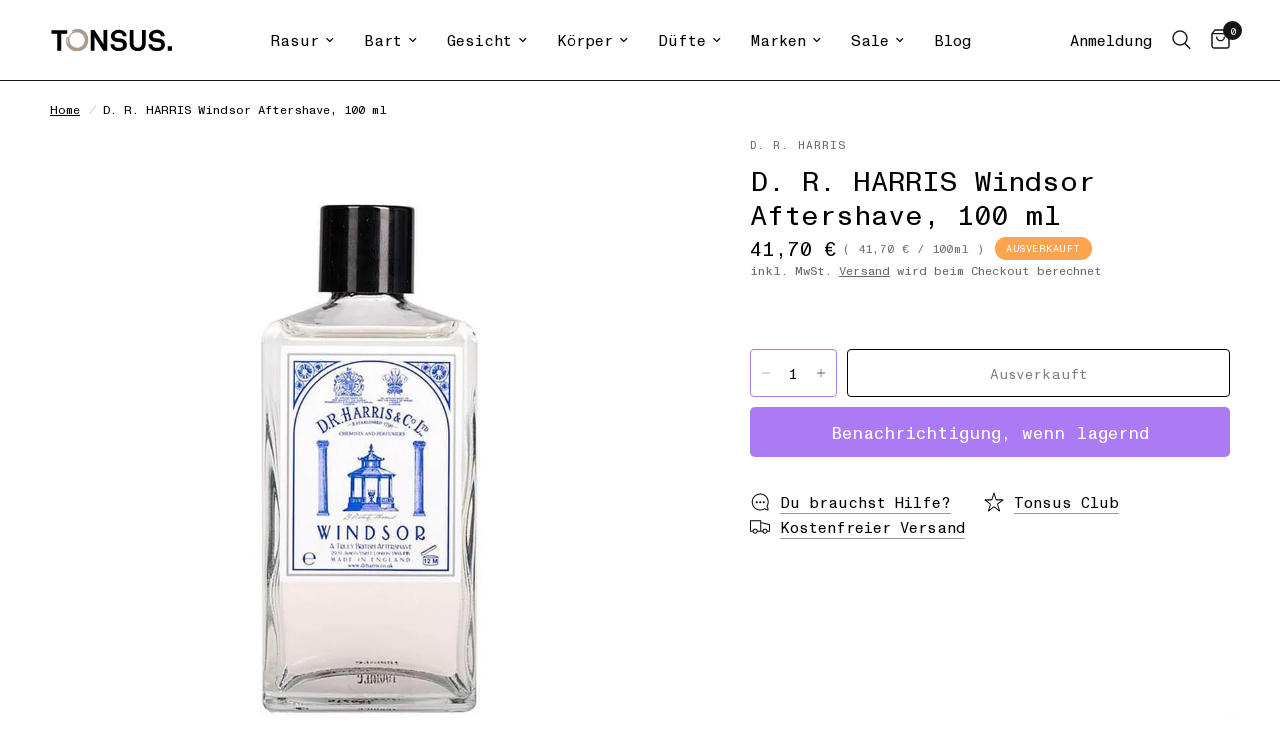

--- FILE ---
content_type: text/css
request_url: https://tonsus.com/cdn/shop/t/20/assets/breadcrumbs.css?v=160639417477875805301700172852
body_size: -371
content:
/** Shopify CDN: Minification failed

Line 36:19 Unexpected "-->"

**/



.breadcrumbs-section + .product-section .thb-product-detail {
  margin-top: 0; }

.breadcrumbs {
  font-size: 0.75rem;
  overflow-x: scroll;
  padding: 15px;
  display: inline-flex;
  width: 100%;
  white-space: nowrap;
  max-width: 100vw;
  text-align: left;
  scrollbar-width: none; }
  @media only screen and (min-width: 768px) {
    .breadcrumbs {
      padding: 20px 50px;
      overflow-x: hidden; } }
  .breadcrumbs::-webkit-scrollbar {
    display: none; }
  .breadcrumbs i {
    opacity: 0.2;
    display: inline-block;
    margin: 0 8px; }
  .breadcrumbs a {
    text-decoration: underline;
    text-underline-offset: 3px; }

<!-- Custom Tonsus -->

.breadcrumbs a {
    color: #000000; }

--- FILE ---
content_type: text/javascript
request_url: https://tonsus.com/cdn/shop/t/20/assets/tonsus_custom.js?v=148351843694023053521700209178
body_size: -759
content:
window.addEventListener('DOMContentLoaded', () => {

});

--- FILE ---
content_type: image/svg+xml
request_url: https://tonsus.com/cdn/shop/files/Tonsus_Logo_dark.svg?v=1702550003
body_size: 1216
content:
<?xml version="1.0" encoding="utf-8"?>
<!-- Generator: Adobe Illustrator 28.0.0, SVG Export Plug-In . SVG Version: 6.00 Build 0)  -->
<svg version="1.1" id="Ebene_1" xmlns="http://www.w3.org/2000/svg" xmlns:xlink="http://www.w3.org/1999/xlink" x="0px" y="0px"
	 viewBox="0 0 338.4 77" style="enable-background:new 0 0 338.4 77;" xml:space="preserve">
<style type="text/css">
	.st0{clip-path:url(#SVGID_00000150815713938882090720000013906242150914238131_);}
	.st1{clip-path:url(#SVGID_00000150815713938882090720000013906242150914238131_);fill:#AC9B8A;}
</style>
<g>
	<defs>
		<rect id="SVGID_1_" x="2.7" y="9.2" width="310.8" height="58.4"/>
	</defs>
	<clipPath id="SVGID_00000058577504291017187950000008180716578748239243_">
		<use xlink:href="#SVGID_1_"  style="overflow:visible;"/>
	</clipPath>
	<path style="clip-path:url(#SVGID_00000058577504291017187950000008180716578748239243_);" d="M28,22.1h15.6v-8.9H2.7v8.9h15.6
		v43.9H28V22.1z M136.3,65.9h9.9V13.1h-9.5v35.7l-22.6-35.7H104v52.8h9.5V29.7L136.3,65.9z M165.7,27.9c0-1.9,0.7-3.3,1.8-4.5
		c2.2-2.2,5.6-2.9,8.6-2.9c2.8,0,6.3,1,8,2.8c1.3,1.3,2.2,3.4,2.3,5.2h9.8c-0.1-4.4-2.2-8.3-5.4-11.2c-3.6-3.4-9.1-5.1-14.7-5.1
		c-6.2,0-12,2.2-15.5,5.6c-2.8,2.8-4.6,6.3-4.6,10.4c0,8.8,6.1,13.6,13.4,14.7c3.5,0.6,8.1,0.7,11.7,1.4c3.3,0.6,6.3,2.4,6.3,6.3
		c0,2.5-0.9,3.8-2.1,5.1c-2,2.1-5.5,2.8-9.2,2.8c-3.1,0-6.6-0.6-8.9-2.8c-1.6-1.6-2.8-3.9-2.8-6.5h-9.8c0,5,2.4,9.5,5.5,12.3
		c4.3,4,10.2,5.4,15.8,5.4c6.5,0,12.7-1.6,16.7-5.7c2.6-2.6,4.4-6.1,4.4-11c0-9-6.6-14.2-14.5-15.3c-3.4-0.4-8.1-0.8-11.5-1.3
		C167.9,33.1,165.7,31.3,165.7,27.9 M245.6,45.7V13.1H236v32.4c0,7.5-3.4,12.7-11.1,12.7c-7.7,0-11.1-5.1-11.1-12.7V13.1h-9.6v32.5
		c0,12.6,7.1,21.2,20.7,21.2C238.5,66.9,245.6,58.3,245.6,45.7 M263.5,27.9c0-1.9,0.7-3.3,1.8-4.5c2.2-2.2,5.6-2.9,8.6-2.9
		c2.8,0,6.3,1,8,2.8c1.3,1.3,2.2,3.4,2.3,5.2h9.8c-0.1-4.4-2.2-8.3-5.4-11.2c-3.6-3.4-9.1-5.1-14.7-5.1c-6.2,0-12,2.2-15.5,5.6
		c-2.8,2.8-4.6,6.3-4.6,10.4c0,8.8,6.1,13.6,13.4,14.7c3.5,0.6,8.1,0.7,11.7,1.4c3.3,0.6,6.3,2.4,6.3,6.3c0,2.5-0.9,3.8-2.1,5.1
		c-2,2.1-5.5,2.8-9.2,2.8c-3.1,0-6.6-0.6-8.9-2.8c-1.6-1.6-2.8-3.9-2.8-6.5h-9.8c0,5,2.4,9.5,5.5,12.3c4.3,4,10.2,5.4,15.8,5.4
		c6.5,0,12.7-1.6,16.7-5.7c2.6-2.6,4.4-6.1,4.4-11c0-9-6.6-14.2-14.5-15.3c-3.4-0.4-8.1-0.8-11.5-1.3
		C265.8,33.1,263.5,31.3,263.5,27.9 M313.5,54.3h-11.3v11.6h11.3V54.3z"/>
	<path style="clip-path:url(#SVGID_00000058577504291017187950000008180716578748239243_);fill:#AC9B8A;" d="M83.6,51.6
		c-3.5,3.9-8.3,6.1-13.5,6.3C59.3,58.4,50.1,50,49.6,39.3c-0.2-3.7,0.7-7.4,2.6-10.6c0.1-0.2,0.1-0.5-0.2-0.6
		c-0.2-0.1-0.4-0.1-0.5,0.1c-0.7,1.1-1.2,2.4-1.7,3.6c0,0,0,0,0,0.1c-0.1,0.2-0.1,0.3-0.2,0.5c-0.1,0.2-0.1,0.4-0.2,0.6
		c0,0.1,0,0.1-0.1,0.2c-0.1,0.2-0.1,0.5-0.2,0.7c0,0,0,0,0,0c-0.1,0.3-0.1,0.6-0.2,0.8c-0.1,0.3-0.1,0.7-0.2,1
		c0,0.2-0.1,0.3-0.3,0.3c0,0,0,0,0,0c-0.2,0-0.3-0.2-0.3-0.3c0-0.3,0.1-0.6,0.1-1c0,0,0,0,0-0.1c0-0.1,0-0.2,0.1-0.4
		c0-0.1,0-0.2,0-0.2c0-0.1,0-0.2,0.1-0.3c0-0.1,0.1-0.2,0.1-0.3c0-0.1,0-0.1,0-0.2c0-0.2,0.1-0.3,0.1-0.5c0,0,0,0,0,0
		c0.8-2.7,2.1-5.2,3.8-7.4c0,0,0,0,0-0.1c0.1-0.1,0.2-0.2,0.3-0.3c0.1-0.1,0.1-0.1,0.2-0.2c0.1-0.1,0.1-0.1,0.2-0.2
		c0.1-0.1,0.2-0.2,0.3-0.3c0,0,0,0,0,0c1.4-1.6,3.1-2.9,5-4c0.1-0.1,0.3,0,0.4,0.1c0.1,0.1,0,0.3-0.1,0.4c-0.1,0-0.1,0.1-0.2,0.1h0
		c-0.5,0.3-1.1,0.7-1.6,1l-0.1,0.1c-0.1,0.1-0.2,0.2-0.3,0.2c-0.1,0.1-0.2,0.1-0.2,0.2c0,0-0.1,0.1-0.1,0.1c-0.6,0.5-1.2,1-1.8,1.6
		c-0.1,0.2-0.1,0.4,0.1,0.6c0.2,0.2,0.5,0.2,0.6,0c3.5-3.5,8.1-5.5,12.9-5.7c5.2-0.2,10.2,1.6,14.1,5.1c3.8,3.5,6.1,8.3,6.3,13.5
		C88.9,42.7,87.1,47.7,83.6,51.6 M72.3,9.3c-2.3-0.3-4.7-0.2-7,0.1c-0.2,0-0.4,0.3-0.4,0.5c0,0.2,0.3,0.4,0.5,0.4c0,0,0.1,0,0.1,0
		c0,0,0,0,0,0c0.2,0,0.4,0,0.6-0.1c0.1,0,0.3,0,0.4,0c0.1,0,0.1,0,0.2,0c0.8-0.1,1.5-0.1,2.3-0.1c0.2,0,0.3,0.1,0.3,0.3
		c0,0.2-0.1,0.3-0.3,0.3c-0.3,0-0.7,0-1,0c-0.1,0-0.2,0-0.4,0l0,0c0,0,0,0,0,0c-0.3,0-0.7,0-1,0.1c-0.1,0-0.2,0-0.3,0
		c-0.3,0-0.6,0.1-0.9,0.1c-0.1,0-0.2,0-0.4,0.1c-0.2,0-0.4,0.1-0.5,0.1c-0.2,0-0.3,0.1-0.5,0.1c-0.2,0-0.4,0.1-0.7,0.1
		c-0.1,0-0.2,0-0.3,0.1c0,0,0,0-0.1,0c-1.4,0.3-2.7,0.7-4,1.2c-0.1,0-0.1,0-0.2,0.1c-0.2,0.1-0.5,0.2-0.7,0.3
		c-1.1,0.5-2.2,1-3.2,1.6c-0.5,0.4-0.6,1-0.3,1.5c0.3,0.6,1,0.8,1.6,0.4c0,0,0.1,0,0.1,0c0.2-0.1,0.5-0.3,0.7-0.4
		c0.1,0,0.2-0.1,0.3-0.1c0.2-0.1,0.4-0.2,0.6-0.3c0.1,0,0.1-0.1,0.2-0.1v0c0.4-0.2,0.8-0.4,1.2-0.5c0.2-0.1,0.3,0,0.4,0.2
		c0.1,0.1,0,0.3-0.2,0.4c-0.2,0.1-0.4,0.2-0.6,0.3c-0.2,0.1-0.4,0.2-0.5,0.2l0,0c-0.6,0.3-1.1,0.5-1.6,0.9c-0.2,0.1-0.3,0.4-0.2,0.6
		c0.1,0.2,0.4,0.3,0.6,0.2c0.2-0.1,0.3-0.2,0.5-0.3c0.1,0,0.1-0.1,0.2-0.1c0.5-0.3,1.1-0.5,1.6-0.8c0.1,0,0.1-0.1,0.2-0.1
		c0.2-0.1,0.3-0.1,0.5-0.2c0,0,0,0,0,0c0.4-0.1,0.7-0.3,1.1-0.4c0.1,0,0.1,0,0.2-0.1c0.4-0.1,0.9-0.3,1.3-0.4c0.2,0,0.3,0.1,0.4,0.2
		c0,0.2-0.1,0.3-0.2,0.4c-0.3,0.1-0.6,0.2-0.9,0.3v0c-5.3,1.7-9.8,5.2-12.8,9.8l0,0.1c-0.1,0.2-0.3,0.4-0.4,0.7
		c0,0.1-0.1,0.2-0.1,0.2c-0.1,0.2-0.2,0.4-0.3,0.6c-0.1,0.1-0.1,0.3-0.2,0.4c-0.1,0.1-0.1,0.3-0.2,0.4c-0.1,0.2-0.2,0.4-0.3,0.6
		c0,0.1-0.1,0.2-0.1,0.3c-0.1,0.2-0.2,0.5-0.3,0.7c0,0,0,0.1-0.1,0.1c-0.1,0.3-0.2,0.6-0.3,0.9c0,0,0,0,0,0c-0.6,1.8-1,3.7-1.2,5.6
		c0,0,0,0,0,0c0,0.3,0,0.5,0,0.8c0,0.1,0,0.1,0,0.2c0,0.2,0,0.3,0,0.5s0,0.3,0,0.5c0,0.1,0,0.1,0,0.2c0,0.2,0,0.4,0,0.5
		c0,0.1,0,0.2,0,0.4c0,0.1,0,0.2,0,0.4c0,0.1,0,0.3,0,0.4c0,0.1,0,0.2,0,0.3c0,0.2,0,0.3,0.1,0.5c0,0.1,0,0.1,0,0.2
		c0,0.2,0,0.4,0.1,0.6c0,0,0,0.1,0,0.1c0,0.2,0.1,0.4,0.1,0.6c0,0,0,0,0,0c0.1,0.4,0.2,0.9,0.3,1.3h0c0,0.2,0.1,0.3,0.1,0.5
		c0,0.2-0.1,0.3-0.2,0.4c0,0-0.1,0-0.1,0c-0.1,0-0.2-0.1-0.3-0.2c-0.4-1.4-0.6-2.9-0.7-4.3l0-0.1c0-0.3,0-0.5,0-0.8
		c0-0.1,0-0.1,0-0.2c0-0.2,0-0.4,0-0.6c0-1.7,0.2-3.5,0.5-5.2c0,0,0,0,0,0c0.1-0.3,0.1-0.6,0.2-0.9c0,0,0,0,0,0
		c0.1-0.3,0.2-0.6,0.2-0.9c0,0,0,0,0,0c0.1-0.3,0.2-0.6,0.3-0.9l0,0c0.1-0.3,0.2-0.6,0.3-0.9c0,0,0,0,0,0c0.1-0.1,0.1-0.3,0.2-0.4
		c0.1-0.2,0-0.5-0.2-0.6c-0.2-0.1-0.5,0-0.6,0.2c-0.4,1.1-0.8,2.2-1.1,3.3c0,0,0,0,0,0C45,32.5,45,32.8,44.9,33c0,0.1,0,0.2-0.1,0.3
		c0,0.2-0.1,0.3-0.1,0.5c0,0.2-0.1,0.5-0.1,0.7c0,0,0,0.1,0,0.1c-0.2,1.2-0.3,2.4-0.3,3.7c0,0,0,0.1,0,0.1c0,0.2,0,0.4,0,0.6
		c0,0.1,0,0.3,0,0.4c0,0.1,0,0.3,0,0.4c0.1,0.8,0.2,1.7,0.3,2.5c0,0,0,0,0,0c0,0.1,0,0.2,0,0.3c0,0.2,0.1,0.4,0.1,0.6
		c0,0.1,0.1,0.3,0.1,0.4c0,0.2,0.1,0.3,0.1,0.5c0,0.2,0.1,0.3,0.1,0.5c0,0.2,0.1,0.3,0.1,0.5c0.1,0.3,0.2,0.6,0.3,0.9
		c0,0.1,0.1,0.2,0.1,0.3c0.1,0.2,0.1,0.4,0.2,0.6c0,0.1,0.1,0.2,0.1,0.3c0.1,0.2,0.1,0.4,0.2,0.6c0,0,0,0,0,0
		c0.2,0.4,0.4,0.9,0.6,1.3c0,0.1,0.1,0.1,0.1,0.2c0.1,0.2,0.2,0.4,0.3,0.6c0,0.1,0.1,0.1,0.1,0.2c0.1,0.2,0.2,0.4,0.3,0.6
		c0.1,0.1,0,0.3-0.1,0.4c0,0-0.1,0-0.1,0c-0.1,0-0.2-0.1-0.3-0.1c-0.6-1.1-1.2-2.2-1.6-3.4c0-0.1-0.1-0.2-0.1-0.3
		c0-0.1-0.1-0.1-0.1-0.2c-0.2-0.5-0.4-1.1-0.5-1.6c-0.4-1.2-0.6-2.5-0.8-3.8c0-0.1,0-0.1,0-0.2c0-0.2,0-0.4-0.1-0.6
		c0-0.1,0-0.2,0-0.3c0-0.2,0-0.3,0-0.5c0-0.1,0-0.2,0-0.3c0-0.1,0-0.1,0-0.2c0-0.1,0-0.1,0-0.1c-0.1-1.3,0-2.7,0.1-4
		c0-0.1,0-0.1,0-0.2c0-0.2,0.1-0.5,0.1-0.7c0.1-1,0.4-2,0.6-3c0.1-0.6-0.3-1.2-0.9-1.3c-0.6-0.2-1.3,0.2-1.4,0.8
		c-0.2,0.8-0.4,1.7-0.6,2.5c0,0.1,0,0.2,0,0.3c0,0.1,0,0.3-0.1,0.4c-0.2,1.3-0.3,2.6-0.3,4c0,2.4,0.3,4.9,0.9,7.2
		c0,0.2-0.1,0.3-0.2,0.4c0,0-0.1,0-0.1,0c-0.1,0-0.2-0.1-0.3-0.2c0-0.1-0.1-0.2-0.1-0.4h0c-0.3-1.1-0.5-2.2-0.6-3.3
		c0-0.2-0.3-0.4-0.5-0.4c-0.2,0-0.4,0.3-0.4,0.5c0.8,6.4,3.8,12.4,8.4,17c4.7,4.7,10.8,7.6,17.4,8.3c1.1,0.1,2.2,0.2,3.2,0.2
		c6.6,0,13-2.2,18.2-6.4c6.1-4.9,9.9-11.9,10.7-19.6C99.9,25.5,88.3,11.1,72.3,9.3"/>
</g>
</svg>
